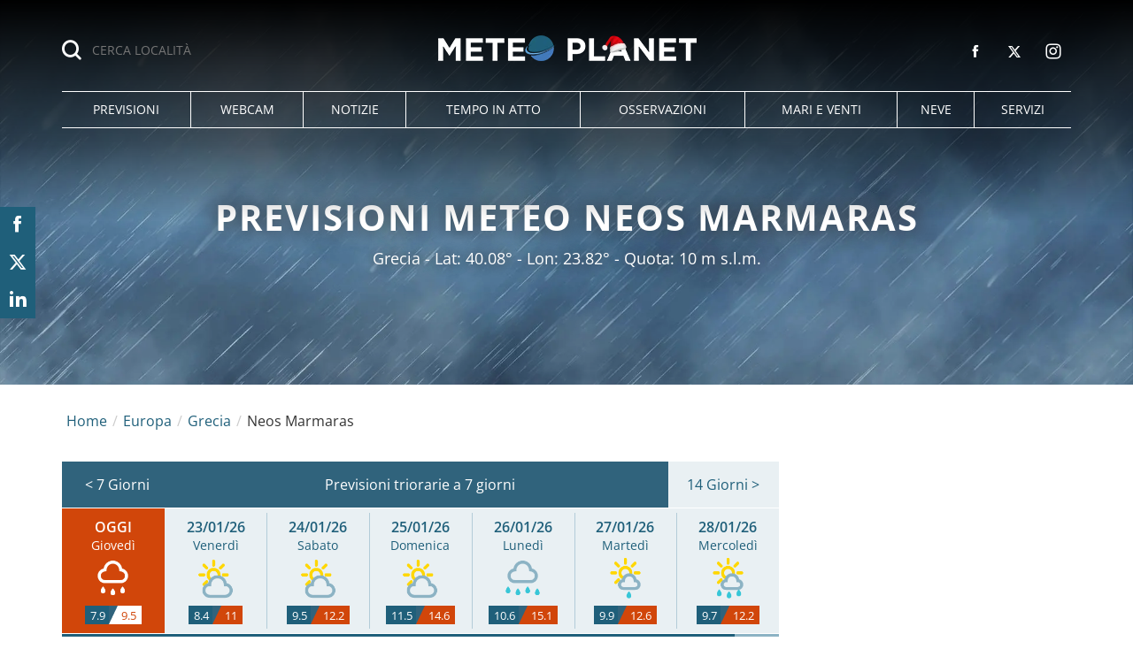

--- FILE ---
content_type: text/html; charset=UTF-8
request_url: https://www.meteoplanet.it/meteo-europa/grecia/neos+marmaras
body_size: 32156
content:
<!DOCTYPE html>
<html lang="it-IT" class="page-2 browser-chrome">
<head>
<meta charset="UTF-8">
<meta name="viewport" content="width=device-width, initial-scale=1">
<script>
!function(){"use strict";function t(r){return t="function"==typeof Symbol&&"symbol"==typeof Symbol.iterator?function(t){return typeof t}:function(t){return t&&"function"==typeof Symbol&&t.constructor===Symbol&&t!==Symbol.prototype?"symbol":typeof t},t(r)}var r="undefined"!=typeof globalThis?globalThis:"undefined"!=typeof window?window:"undefined"!=typeof global?global:"undefined"!=typeof self?self:{};function n(t,r){return t(r={exports:{}},r.exports),r.exports}var e,o,i=function(t){return t&&t.Math===Math&&t},u=i("object"==typeof globalThis&&globalThis)||i("object"==typeof window&&window)||i("object"==typeof self&&self)||i("object"==typeof r&&r)||i("object"==typeof r&&r)||function(){return this}()||Function("return this")(),c=function(t){try{return!!t()}catch(t){return!0}},a=!c((function(){return 7!==Object.defineProperty({},1,{get:function(){return 7}})[1]})),f=!c((function(){var t=function(){}.bind();return"function"!=typeof t||t.hasOwnProperty("prototype")})),s=Function.prototype.call,l=f?s.bind(s):function(){return s.apply(s,arguments)},p={}.propertyIsEnumerable,y=Object.getOwnPropertyDescriptor,v={f:y&&!p.call({1:2},1)?function(t){var r=y(this,t);return!!r&&r.enumerable}:p},b=function(t,r){return{enumerable:!(1&t),configurable:!(2&t),writable:!(4&t),value:r}},g=Function.prototype,d=g.call,h=f&&g.bind.bind(d,d),m=f?h:function(t){return function(){return d.apply(t,arguments)}},S=m({}.toString),w=m("".slice),O=function(t){return w(S(t),8,-1)},j=Object,P=m("".split),T=c((function(){return!j("z").propertyIsEnumerable(0)}))?function(t){return"String"===O(t)?P(t,""):j(t)}:j,L=function(t){return null==t},A=TypeError,_=function(t){if(L(t))throw new A("Can't call method on "+t);return t},E=function(t){return T(_(t))},F="object"==typeof document&&document.all,I={all:F,IS_HTMLDDA:void 0===F&&void 0!==F},M=I.all,k=I.IS_HTMLDDA?function(t){return"function"==typeof t||t===M}:function(t){return"function"==typeof t},C=I.all,D=I.IS_HTMLDDA?function(t){return"object"==typeof t?null!==t:k(t)||t===C}:function(t){return"object"==typeof t?null!==t:k(t)},R=function(t,r){return arguments.length<2?(n=u[t],k(n)?n:void 0):u[t]&&u[t][r];var n},x=m({}.isPrototypeOf),N="undefined"!=typeof navigator&&String(navigator.userAgent)||"",G=u.process,V=u.Deno,z=G&&G.versions||V&&V.version,B=z&&z.v8;B&&(o=(e=B.split("."))[0]>0&&e[0]<4?1:+(e[0]+e[1])),!o&&N&&(!(e=N.match(/Edge\/(\d+)/))||e[1]>=74)&&(e=N.match(/Chrome\/(\d+)/))&&(o=+e[1]);var H=o,U=u.String,W=!!Object.getOwnPropertySymbols&&!c((function(){var t=Symbol("symbol detection");return!U(t)||!(Object(t)instanceof Symbol)||!Symbol.sham&&H&&H<41})),$=W&&!Symbol.sham&&"symbol"==typeof Symbol.iterator,J=Object,X=$?function(t){return"symbol"==typeof t}:function(t){var r=R("Symbol");return k(r)&&x(r.prototype,J(t))},Y=String,q=function(t){try{return Y(t)}catch(t){return"Object"}},K=TypeError,Q=function(t){if(k(t))return t;throw new K(q(t)+" is not a function")},Z=TypeError,tt=Object.defineProperty,rt=function(t,r){try{tt(u,t,{value:r,configurable:!0,writable:!0})}catch(n){u[t]=r}return r},nt="__core-js_shared__",et=u[nt]||rt(nt,{}),ot=n((function(t){(t.exports=function(t,r){return et[t]||(et[t]=void 0!==r?r:{})})("versions",[]).push({version:"3.33.3",mode:"global",copyright:"© 2014-2023 Denis Pushkarev (zloirock.ru)",license:"https://github.com/zloirock/core-js/blob/v3.33.3/LICENSE",source:"https://github.com/zloirock/core-js"})})),it=Object,ut=function(t){return it(_(t))},ct=m({}.hasOwnProperty),at=Object.hasOwn||function(t,r){return ct(ut(t),r)},ft=0,st=Math.random(),lt=m(1..toString),pt=function(t){return"Symbol("+(void 0===t?"":t)+")_"+lt(++ft+st,36)},yt=u.Symbol,vt=ot("wks"),bt=$?yt.for||yt:yt&&yt.withoutSetter||pt,gt=function(t){return at(vt,t)||(vt[t]=W&&at(yt,t)?yt[t]:bt("Symbol."+t)),vt[t]},dt=TypeError,ht=gt("toPrimitive"),mt=function(t){var r=function(t,r){if(!D(t)||X(t))return t;var n,e,o=(n=t[ht],L(n)?void 0:Q(n));if(o){if(void 0===r&&(r="default"),e=l(o,t,r),!D(e)||X(e))return e;throw new dt("Can't convert object to primitive value")}return void 0===r&&(r="number"),function(t,r){var n,e;if("string"===r&&k(n=t.toString)&&!D(e=l(n,t)))return e;if(k(n=t.valueOf)&&!D(e=l(n,t)))return e;if("string"!==r&&k(n=t.toString)&&!D(e=l(n,t)))return e;throw new Z("Can't convert object to primitive value")}(t,r)}(t,"string");return X(r)?r:r+""},St=u.document,wt=D(St)&&D(St.createElement),Ot=function(t){return wt?St.createElement(t):{}},jt=!a&&!c((function(){return 7!==Object.defineProperty(Ot("div"),"a",{get:function(){return 7}}).a})),Pt=Object.getOwnPropertyDescriptor,Tt={f:a?Pt:function(t,r){if(t=E(t),r=mt(r),jt)try{return Pt(t,r)}catch(t){}if(at(t,r))return b(!l(v.f,t,r),t[r])}},Lt=a&&c((function(){return 42!==Object.defineProperty((function(){}),"prototype",{value:42,writable:!1}).prototype})),At=String,_t=TypeError,Et=function(t){if(D(t))return t;throw new _t(At(t)+" is not an object")},Ft=TypeError,It=Object.defineProperty,Mt=Object.getOwnPropertyDescriptor,kt="enumerable",Ct="configurable",Dt="writable",Rt={f:a?Lt?function(t,r,n){if(Et(t),r=mt(r),Et(n),"function"==typeof t&&"prototype"===r&&"value"in n&&Dt in n&&!n[Dt]){var e=Mt(t,r);e&&e[Dt]&&(t[r]=n.value,n={configurable:Ct in n?n[Ct]:e[Ct],enumerable:kt in n?n[kt]:e[kt],writable:!1})}return It(t,r,n)}:It:function(t,r,n){if(Et(t),r=mt(r),Et(n),jt)try{return It(t,r,n)}catch(t){}if("get"in n||"set"in n)throw new Ft("Accessors not supported");return"value"in n&&(t[r]=n.value),t}},xt=a?function(t,r,n){return Rt.f(t,r,b(1,n))}:function(t,r,n){return t[r]=n,t},Nt=Function.prototype,Gt=a&&Object.getOwnPropertyDescriptor,Vt=at(Nt,"name"),zt={EXISTS:Vt,PROPER:Vt&&"something"===function(){}.name,CONFIGURABLE:Vt&&(!a||a&&Gt(Nt,"name").configurable)},Bt=m(Function.toString);k(et.inspectSource)||(et.inspectSource=function(t){return Bt(t)});var Ht,Ut,Wt,$t=et.inspectSource,Jt=u.WeakMap,Xt=k(Jt)&&/native code/.test(String(Jt)),Yt=ot("keys"),qt=function(t){return Yt[t]||(Yt[t]=pt(t))},Kt={},Qt="Object already initialized",Zt=u.TypeError,tr=u.WeakMap;if(Xt||et.state){var rr=et.state||(et.state=new tr);rr.get=rr.get,rr.has=rr.has,rr.set=rr.set,Ht=function(t,r){if(rr.has(t))throw new Zt(Qt);return r.facade=t,rr.set(t,r),r},Ut=function(t){return rr.get(t)||{}},Wt=function(t){return rr.has(t)}}else{var nr=qt("state");Kt[nr]=!0,Ht=function(t,r){if(at(t,nr))throw new Zt(Qt);return r.facade=t,xt(t,nr,r),r},Ut=function(t){return at(t,nr)?t[nr]:{}},Wt=function(t){return at(t,nr)}}var er={set:Ht,get:Ut,has:Wt,enforce:function(t){return Wt(t)?Ut(t):Ht(t,{})},getterFor:function(t){return function(r){var n;if(!D(r)||(n=Ut(r)).type!==t)throw new Zt("Incompatible receiver, "+t+" required");return n}}},or=n((function(t){var r=zt.CONFIGURABLE,n=er.enforce,e=er.get,o=String,i=Object.defineProperty,u=m("".slice),f=m("".replace),s=m([].join),l=a&&!c((function(){return 8!==i((function(){}),"length",{value:8}).length})),p=String(String).split("String"),y=t.exports=function(t,e,c){"Symbol("===u(o(e),0,7)&&(e="["+f(o(e),/^Symbol\(([^)]*)\)/,"$1")+"]"),c&&c.getter&&(e="get "+e),c&&c.setter&&(e="set "+e),(!at(t,"name")||r&&t.name!==e)&&(a?i(t,"name",{value:e,configurable:!0}):t.name=e),l&&c&&at(c,"arity")&&t.length!==c.arity&&i(t,"length",{value:c.arity});try{c&&at(c,"constructor")&&c.constructor?a&&i(t,"prototype",{writable:!1}):t.prototype&&(t.prototype=void 0)}catch(t){}var y=n(t);return at(y,"source")||(y.source=s(p,"string"==typeof e?e:"")),t};Function.prototype.toString=y((function(){return k(this)&&e(this).source||$t(this)}),"toString")})),ir=function(t,r,n,e){e||(e={});var o=e.enumerable,i=void 0!==e.name?e.name:r;if(k(n)&&or(n,i,e),e.global)o?t[r]=n:rt(r,n);else{try{e.unsafe?t[r]&&(o=!0):delete t[r]}catch(t){}o?t[r]=n:Rt.f(t,r,{value:n,enumerable:!1,configurable:!e.nonConfigurable,writable:!e.nonWritable})}return t},ur=Math.ceil,cr=Math.floor,ar=Math.trunc||function(t){var r=+t;return(r>0?cr:ur)(r)},fr=function(t){var r=+t;return r!=r||0===r?0:ar(r)},sr=Math.max,lr=Math.min,pr=function(t,r){var n=fr(t);return n<0?sr(n+r,0):lr(n,r)},yr=Math.min,vr=function(t){return(r=t.length)>0?yr(fr(r),9007199254740991):0;var r},br=function(t){return function(r,n,e){var o,i=E(r),u=vr(i),c=pr(e,u);if(t&&n!=n){for(;u>c;)if((o=i[c++])!=o)return!0}else for(;u>c;c++)if((t||c in i)&&i[c]===n)return t||c||0;return!t&&-1}},gr=(br(!0),br(!1)),dr=m([].push),hr=function(t,r){var n,e=E(t),o=0,i=[];for(n in e)!at(Kt,n)&&at(e,n)&&dr(i,n);for(;r.length>o;)at(e,n=r[o++])&&(~gr(i,n)||dr(i,n));return i},mr=["constructor","hasOwnProperty","isPrototypeOf","propertyIsEnumerable","toLocaleString","toString","valueOf"],Sr=mr.concat("length","prototype"),wr={f:Object.getOwnPropertyNames||function(t){return hr(t,Sr)}},Or={f:Object.getOwnPropertySymbols},jr=m([].concat),Pr=R("Reflect","ownKeys")||function(t){var r=wr.f(Et(t)),n=Or.f;return n?jr(r,n(t)):r},Tr=function(t,r,n){for(var e=Pr(r),o=Rt.f,i=Tt.f,u=0;u<e.length;u++){var c=e[u];at(t,c)||n&&at(n,c)||o(t,c,i(r,c))}},Lr=/#|\.prototype\./,Ar=function(t,r){var n=Er[_r(t)];return n===Ir||n!==Fr&&(k(r)?c(r):!!r)},_r=Ar.normalize=function(t){return String(t).replace(Lr,".").toLowerCase()},Er=Ar.data={},Fr=Ar.NATIVE="N",Ir=Ar.POLYFILL="P",Mr=Ar,kr=Tt.f,Cr=function(t,r){var n,e,o,i,c,a=t.target,f=t.global,s=t.stat;if(n=f?u:s?u[a]||rt(a,{}):(u[a]||{}).prototype)for(e in r){if(i=r[e],o=t.dontCallGetSet?(c=kr(n,e))&&c.value:n[e],!Mr(f?e:a+(s?".":"#")+e,t.forced)&&void 0!==o){if(typeof i==typeof o)continue;Tr(i,o)}(t.sham||o&&o.sham)&&xt(i,"sham",!0),ir(n,e,i,t)}},Dr={};Dr[gt("toStringTag")]="z";var Rr,xr="[object z]"===String(Dr),Nr=gt("toStringTag"),Gr=Object,Vr="Arguments"===O(function(){return arguments}()),zr=xr?O:function(t){var r,n,e;return void 0===t?"Undefined":null===t?"Null":"string"==typeof(n=function(t,r){try{return t[r]}catch(t){}}(r=Gr(t),Nr))?n:Vr?O(r):"Object"===(e=O(r))&&k(r.callee)?"Arguments":e},Br=String,Hr=function(t){if("Symbol"===zr(t))throw new TypeError("Cannot convert a Symbol value to a string");return Br(t)},Ur=Object.keys||function(t){return hr(t,mr)},Wr=a&&!Lt?Object.defineProperties:function(t,r){Et(t);for(var n,e=E(r),o=Ur(r),i=o.length,u=0;i>u;)Rt.f(t,n=o[u++],e[n]);return t},$r={f:Wr},Jr=R("document","documentElement"),Xr="prototype",Yr="script",qr=qt("IE_PROTO"),Kr=function(){},Qr=function(t){return"<"+Yr+">"+t+"</"+Yr+">"},Zr=function(t){t.write(Qr("")),t.close();var r=t.parentWindow.Object;return t=null,r},tn=function(){try{Rr=new ActiveXObject("htmlfile")}catch(t){}var t,r,n;tn="undefined"!=typeof document?document.domain&&Rr?Zr(Rr):(r=Ot("iframe"),n="java"+Yr+":",r.style.display="none",Jr.appendChild(r),r.src=String(n),(t=r.contentWindow.document).open(),t.write(Qr("document.F=Object")),t.close(),t.F):Zr(Rr);for(var e=mr.length;e--;)delete tn[Xr][mr[e]];return tn()};Kt[qr]=!0;var rn=Object.create||function(t,r){var n;return null!==t?(Kr[Xr]=Et(t),n=new Kr,Kr[Xr]=null,n[qr]=t):n=tn(),void 0===r?n:$r.f(n,r)},nn=Array,en=Math.max,on=wr.f,un="object"==typeof window&&window&&Object.getOwnPropertyNames?Object.getOwnPropertyNames(window):[],cn={f:function(t){return un&&"Window"===O(t)?function(t){try{return on(t)}catch(t){return function(t,r,n){for(var e,o,i,u,c=vr(t),a=pr(void 0,c),f=pr(c,c),s=nn(en(f-a,0)),l=0;a<f;a++,l++)e=s,o=l,i=t[a],(u=mt(o))in e?Rt.f(e,u,b(0,i)):e[u]=i;return s.length=l,s}(un)}}(t):on(E(t))}},an=function(t,r,n){return n.get&&or(n.get,r,{getter:!0}),n.set&&or(n.set,r,{setter:!0}),Rt.f(t,r,n)},fn={f:gt},sn=u,ln=Rt.f,pn=function(t){var r=sn.Symbol||(sn.Symbol={});at(r,t)||ln(r,t,{value:fn.f(t)})},yn=Rt.f,vn=gt("toStringTag"),bn=function(t,r,n){t&&!n&&(t=t.prototype),t&&!at(t,vn)&&yn(t,vn,{configurable:!0,value:r})},gn=function(t){if("Function"===O(t))return m(t)},dn=gn(gn.bind),hn=Array.isArray||function(t){return"Array"===O(t)},mn=function(){},Sn=[],wn=R("Reflect","construct"),On=/^\s*(?:class|function)\b/,jn=m(On.exec),Pn=!On.test(mn),Tn=function(t){if(!k(t))return!1;try{return wn(mn,Sn,t),!0}catch(t){return!1}},Ln=function(t){if(!k(t))return!1;switch(zr(t)){case"AsyncFunction":case"GeneratorFunction":case"AsyncGeneratorFunction":return!1}try{return Pn||!!jn(On,$t(t))}catch(t){return!0}};Ln.sham=!0;var An=!wn||c((function(){var t;return Tn(Tn.call)||!Tn(Object)||!Tn((function(){t=!0}))||t}))?Ln:Tn,_n=gt("species"),En=Array,Fn=function(t,r){return new(function(t){var r;return hn(t)&&(r=t.constructor,(An(r)&&(r===En||hn(r.prototype))||D(r)&&null===(r=r[_n]))&&(r=void 0)),void 0===r?En:r}(t))(0===r?0:r)},In=m([].push),Mn=function(t){var r=1===t,n=2===t,e=3===t,o=4===t,i=6===t,u=7===t,c=5===t||i;return function(a,s,l,p){for(var y,v,b=ut(a),g=T(b),d=function(t,r){return Q(t),void 0===r?t:f?dn(t,r):function(){return t.apply(r,arguments)}}(s,l),h=vr(g),m=0,S=p||Fn,w=r?S(a,h):n||u?S(a,0):void 0;h>m;m++)if((c||m in g)&&(v=d(y=g[m],m,b),t))if(r)w[m]=v;else if(v)switch(t){case 3:return!0;case 5:return y;case 6:return m;case 2:In(w,y)}else switch(t){case 4:return!1;case 7:In(w,y)}return i?-1:e||o?o:w}},kn=[Mn(0),Mn(1),Mn(2),Mn(3),Mn(4),Mn(5),Mn(6),Mn(7)][0],Cn=qt("hidden"),Dn="Symbol",Rn="prototype",xn=er.set,Nn=er.getterFor(Dn),Gn=Object[Rn],Vn=u.Symbol,zn=Vn&&Vn[Rn],Bn=u.RangeError,Hn=u.TypeError,Un=u.QObject,Wn=Tt.f,$n=Rt.f,Jn=cn.f,Xn=v.f,Yn=m([].push),qn=ot("symbols"),Kn=ot("op-symbols"),Qn=ot("wks"),Zn=!Un||!Un[Rn]||!Un[Rn].findChild,te=function(t,r,n){var e=Wn(Gn,r);e&&delete Gn[r],$n(t,r,n),e&&t!==Gn&&$n(Gn,r,e)},re=a&&c((function(){return 7!==rn($n({},"a",{get:function(){return $n(this,"a",{value:7}).a}})).a}))?te:$n,ne=function(t,r){var n=qn[t]=rn(zn);return xn(n,{type:Dn,tag:t,description:r}),a||(n.description=r),n},ee=function(t,r,n){t===Gn&&ee(Kn,r,n),Et(t);var e=mt(r);return Et(n),at(qn,e)?(n.enumerable?(at(t,Cn)&&t[Cn][e]&&(t[Cn][e]=!1),n=rn(n,{enumerable:b(0,!1)})):(at(t,Cn)||$n(t,Cn,b(1,{})),t[Cn][e]=!0),re(t,e,n)):$n(t,e,n)},oe=function(t,r){Et(t);var n=E(r),e=Ur(n).concat(ae(n));return kn(e,(function(r){a&&!l(ie,n,r)||ee(t,r,n[r])})),t},ie=function(t){var r=mt(t),n=l(Xn,this,r);return!(this===Gn&&at(qn,r)&&!at(Kn,r))&&(!(n||!at(this,r)||!at(qn,r)||at(this,Cn)&&this[Cn][r])||n)},ue=function(t,r){var n=E(t),e=mt(r);if(n!==Gn||!at(qn,e)||at(Kn,e)){var o=Wn(n,e);return!o||!at(qn,e)||at(n,Cn)&&n[Cn][e]||(o.enumerable=!0),o}},ce=function(t){var r=Jn(E(t)),n=[];return kn(r,(function(t){at(qn,t)||at(Kt,t)||Yn(n,t)})),n},ae=function(t){var r=t===Gn,n=Jn(r?Kn:E(t)),e=[];return kn(n,(function(t){!at(qn,t)||r&&!at(Gn,t)||Yn(e,qn[t])})),e};W||(Vn=function(){if(x(zn,this))throw new Hn("Symbol is not a constructor");var t=arguments.length&&void 0!==arguments[0]?Hr(arguments[0]):void 0,r=pt(t),n=function(t){var e=void 0===this?u:this;e===Gn&&l(n,Kn,t),at(e,Cn)&&at(e[Cn],r)&&(e[Cn][r]=!1);var o=b(1,t);try{re(e,r,o)}catch(t){if(!(t instanceof Bn))throw t;te(e,r,o)}};return a&&Zn&&re(Gn,r,{configurable:!0,set:n}),ne(r,t)},zn=Vn[Rn],ir(zn,"toString",(function(){return Nn(this).tag})),ir(Vn,"withoutSetter",(function(t){return ne(pt(t),t)})),v.f=ie,Rt.f=ee,$r.f=oe,Tt.f=ue,wr.f=cn.f=ce,Or.f=ae,fn.f=function(t){return ne(gt(t),t)},a&&(an(zn,"description",{configurable:!0,get:function(){return Nn(this).description}}),ir(Gn,"propertyIsEnumerable",ie,{unsafe:!0}))),Cr({global:!0,constructor:!0,wrap:!0,forced:!W,sham:!W},{Symbol:Vn}),kn(Ur(Qn),(function(t){pn(t)})),Cr({target:Dn,stat:!0,forced:!W},{useSetter:function(){Zn=!0},useSimple:function(){Zn=!1}}),Cr({target:"Object",stat:!0,forced:!W,sham:!a},{create:function(t,r){return void 0===r?rn(t):oe(rn(t),r)},defineProperty:ee,defineProperties:oe,getOwnPropertyDescriptor:ue}),Cr({target:"Object",stat:!0,forced:!W},{getOwnPropertyNames:ce}),function(){var t=R("Symbol"),r=t&&t.prototype,n=r&&r.valueOf,e=gt("toPrimitive");r&&!r[e]&&ir(r,e,(function(t){return l(n,this)}),{arity:1})}(),bn(Vn,Dn),Kt[Cn]=!0;var fe=W&&!!Symbol.for&&!!Symbol.keyFor,se=ot("string-to-symbol-registry"),le=ot("symbol-to-string-registry");Cr({target:"Symbol",stat:!0,forced:!fe},{for:function(t){var r=Hr(t);if(at(se,r))return se[r];var n=R("Symbol")(r);return se[r]=n,le[n]=r,n}});var pe=ot("symbol-to-string-registry");Cr({target:"Symbol",stat:!0,forced:!fe},{keyFor:function(t){if(!X(t))throw new TypeError(q(t)+" is not a symbol");if(at(pe,t))return pe[t]}});var ye=Function.prototype,ve=ye.apply,be=ye.call,ge="object"==typeof Reflect&&Reflect.apply||(f?be.bind(ve):function(){return be.apply(ve,arguments)}),de=m([].slice),he=m([].push),me=String,Se=R("JSON","stringify"),we=m(/./.exec),Oe=m("".charAt),je=m("".charCodeAt),Pe=m("".replace),Te=m(1..toString),Le=/[\uD800-\uDFFF]/g,Ae=/^[\uD800-\uDBFF]$/,_e=/^[\uDC00-\uDFFF]$/,Ee=!W||c((function(){var t=R("Symbol")("stringify detection");return"[null]"!==Se([t])||"{}"!==Se({a:t})||"{}"!==Se(Object(t))})),Fe=c((function(){return'"\udf06\ud834"'!==Se("\uDF06\uD834")||'"\udead"'!==Se("\uDEAD")})),Ie=function(t,r){var n=de(arguments),e=function(t){if(k(t))return t;if(hn(t)){for(var r=t.length,n=[],e=0;e<r;e++){var o=t[e];"string"==typeof o?he(n,o):"number"!=typeof o&&"Number"!==O(o)&&"String"!==O(o)||he(n,Hr(o))}var i=n.length,u=!0;return function(t,r){if(u)return u=!1,r;if(hn(this))return r;for(var e=0;e<i;e++)if(n[e]===t)return r}}}(r);if(k(e)||void 0!==t&&!X(t))return n[1]=function(t,r){if(k(e)&&(r=l(e,this,me(t),r)),!X(r))return r},ge(Se,null,n)},Me=function(t,r,n){var e=Oe(n,r-1),o=Oe(n,r+1);return we(Ae,t)&&!we(_e,o)||we(_e,t)&&!we(Ae,e)?"\\u"+Te(je(t,0),16):t};Se&&Cr({target:"JSON",stat:!0,arity:3,forced:Ee||Fe},{stringify:function(t,r,n){var e=de(arguments),o=ge(Ee?Ie:Se,null,e);return Fe&&"string"==typeof o?Pe(o,Le,Me):o}});var ke=!W||c((function(){Or.f(1)}));Cr({target:"Object",stat:!0,forced:ke},{getOwnPropertySymbols:function(t){var r=Or.f;return r?r(ut(t)):[]}});var Ce=u.Symbol,De=Ce&&Ce.prototype;if(a&&k(Ce)&&(!("description"in De)||void 0!==Ce().description)){var Re={},xe=function(){var t=arguments.length<1||void 0===arguments[0]?void 0:Hr(arguments[0]),r=x(De,this)?new Ce(t):void 0===t?Ce():Ce(t);return""===t&&(Re[r]=!0),r};Tr(xe,Ce),xe.prototype=De,De.constructor=xe;var Ne="Symbol(description detection)"===String(Ce("description detection")),Ge=m(De.valueOf),Ve=m(De.toString),ze=/^Symbol\((.*)\)[^)]+$/,Be=m("".replace),He=m("".slice);an(De,"description",{configurable:!0,get:function(){var t=Ge(this);if(at(Re,t))return"";var r=Ve(t),n=Ne?He(r,7,-1):Be(r,ze,"$1");return""===n?void 0:n}}),Cr({global:!0,constructor:!0,forced:!0},{Symbol:xe})}var Ue=xr?{}.toString:function(){return"[object "+zr(this)+"]"};xr||ir(Object.prototype,"toString",Ue,{unsafe:!0}),pn("iterator");var We=Rt.f,$e=gt("unscopables"),Je=Array.prototype;void 0===Je[$e]&&We(Je,$e,{configurable:!0,value:rn(null)});var Xe,Ye,qe,Ke=function(t){Je[$e][t]=!0},Qe={},Ze=!c((function(){function t(){}return t.prototype.constructor=null,Object.getPrototypeOf(new t)!==t.prototype})),to=qt("IE_PROTO"),ro=Object,no=ro.prototype,eo=Ze?ro.getPrototypeOf:function(t){var r=ut(t);if(at(r,to))return r[to];var n=r.constructor;return k(n)&&r instanceof n?n.prototype:r instanceof ro?no:null},oo=gt("iterator"),io=!1;[].keys&&("next"in(qe=[].keys())?(Ye=eo(eo(qe)))!==Object.prototype&&(Xe=Ye):io=!0);var uo=!D(Xe)||c((function(){var t={};return Xe[oo].call(t)!==t}));uo&&(Xe={}),k(Xe[oo])||ir(Xe,oo,(function(){return this}));var co={IteratorPrototype:Xe,BUGGY_SAFARI_ITERATORS:io},ao=co.IteratorPrototype,fo=function(){return this},so=String,lo=TypeError,po=Object.setPrototypeOf||("__proto__"in{}?function(){var t,r=!1,n={};try{(t=function(t,r,n){try{return m(Q(Object.getOwnPropertyDescriptor(t,"__proto__").set))}catch(t){}}(Object.prototype))(n,[]),r=n instanceof Array}catch(t){}return function(n,e){return Et(n),function(t){if("object"==typeof t||k(t))return t;throw new lo("Can't set "+so(t)+" as a prototype")}(e),r?t(n,e):n.__proto__=e,n}}():void 0),yo=zt.PROPER,vo=zt.CONFIGURABLE,bo=co.IteratorPrototype,go=co.BUGGY_SAFARI_ITERATORS,ho=gt("iterator"),mo="keys",So="values",wo="entries",Oo=function(){return this},jo=function(t,r,n,e,o,i,u){!function(t,r,n,e){var o=r+" Iterator";t.prototype=rn(ao,{next:b(1,n)}),bn(t,o,!1),Qe[o]=fo}(n,r,e);var c,a,f,s=function(t){if(t===o&&d)return d;if(!go&&t&&t in v)return v[t];switch(t){case mo:case So:case wo:return function(){return new n(this,t)}}return function(){return new n(this)}},p=r+" Iterator",y=!1,v=t.prototype,g=v[ho]||v["@@iterator"]||o&&v[o],d=!go&&g||s(o),h="Array"===r&&v.entries||g;if(h&&(c=eo(h.call(new t)))!==Object.prototype&&c.next&&(eo(c)!==bo&&(po?po(c,bo):k(c[ho])||ir(c,ho,Oo)),bn(c,p,!0)),yo&&o===So&&g&&g.name!==So&&(vo?xt(v,"name",So):(y=!0,d=function(){return l(g,this)})),o)if(a={values:s(So),keys:i?d:s(mo),entries:s(wo)},u)for(f in a)(go||y||!(f in v))&&ir(v,f,a[f]);else Cr({target:r,proto:!0,forced:go||y},a);return v[ho]!==d&&ir(v,ho,d,{name:o}),Qe[r]=d,a},Po=function(t,r){return{value:t,done:r}},To=Rt.f,Lo="Array Iterator",Ao=er.set,_o=er.getterFor(Lo),Eo=jo(Array,"Array",(function(t,r){Ao(this,{type:Lo,target:E(t),index:0,kind:r})}),(function(){var t=_o(this),r=t.target,n=t.index++;if(!r||n>=r.length)return t.target=void 0,Po(void 0,!0);switch(t.kind){case"keys":return Po(n,!1);case"values":return Po(r[n],!1)}return Po([n,r[n]],!1)}),"values"),Fo=Qe.Arguments=Qe.Array;if(Ke("keys"),Ke("values"),Ke("entries"),a&&"values"!==Fo.name)try{To(Fo,"name",{value:"values"})}catch(t){}var Io=m("".charAt),Mo=m("".charCodeAt),ko=m("".slice),Co=function(t){return function(r,n){var e,o,i=Hr(_(r)),u=fr(n),c=i.length;return u<0||u>=c?t?"":void 0:(e=Mo(i,u))<55296||e>56319||u+1===c||(o=Mo(i,u+1))<56320||o>57343?t?Io(i,u):e:t?ko(i,u,u+2):o-56320+(e-55296<<10)+65536}},Do=(Co(!1),Co(!0)),Ro="String Iterator",xo=er.set,No=er.getterFor(Ro);jo(String,"String",(function(t){xo(this,{type:Ro,string:Hr(t),index:0})}),(function(){var t,r=No(this),n=r.string,e=r.index;return e>=n.length?Po(void 0,!0):(t=Do(n,e),r.index+=t.length,Po(t,!1))}));var Go={CSSRuleList:0,CSSStyleDeclaration:0,CSSValueList:0,ClientRectList:0,DOMRectList:0,DOMStringList:0,DOMTokenList:1,DataTransferItemList:0,FileList:0,HTMLAllCollection:0,HTMLCollection:0,HTMLFormElement:0,HTMLSelectElement:0,MediaList:0,MimeTypeArray:0,NamedNodeMap:0,NodeList:1,PaintRequestList:0,Plugin:0,PluginArray:0,SVGLengthList:0,SVGNumberList:0,SVGPathSegList:0,SVGPointList:0,SVGStringList:0,SVGTransformList:0,SourceBufferList:0,StyleSheetList:0,TextTrackCueList:0,TextTrackList:0,TouchList:0},Vo=Ot("span").classList,zo=Vo&&Vo.constructor&&Vo.constructor.prototype,Bo=zo===Object.prototype?void 0:zo,Ho=gt("iterator"),Uo=gt("toStringTag"),Wo=Eo.values,$o=function(t,r){if(t){if(t[Ho]!==Wo)try{xt(t,Ho,Wo)}catch(r){t[Ho]=Wo}if(t[Uo]||xt(t,Uo,r),Go[r])for(var n in Eo)if(t[n]!==Eo[n])try{xt(t,n,Eo[n])}catch(r){t[n]=Eo[n]}}};for(var Jo in Go)$o(u[Jo]&&u[Jo].prototype,Jo);$o(Bo,"DOMTokenList");var Xo=zt.EXISTS,Yo=Function.prototype,qo=m(Yo.toString),Ko=/function\b(?:\s|\/\*[\S\s]*?\*\/|\/\/[^\n\r]*[\n\r]+)*([^\s(/]*)/,Qo=m(Ko.exec);a&&!Xo&&an(Yo,"name",{configurable:!0,get:function(){try{return Qo(Ko,qo(this))[1]}catch(t){return""}}});var Zo=c((function(){Ur(1)}));Cr({target:"Object",stat:!0,forced:Zo},{keys:function(t){return Ur(ut(t))}});var ti=n((function(r){function n(r){return(n="function"==typeof Symbol&&"symbol"==t(Symbol.iterator)?function(r){return t(r)}:function(r){return r&&"function"==typeof Symbol&&r.constructor===Symbol&&r!==Symbol.prototype?"symbol":t(r)})(r)}r.exports=function(){for(var t,r,e=[],o=window,i=o;i;){try{if(i.frames.__tcfapiLocator){t=i;break}}catch(t){}if(i===o.top)break;i=i.parent}t||(function t(){var r=o.document,n=!!o.frames.__tcfapiLocator;if(!n)if(r.body){var e=r.createElement("iframe");e.style.cssText="display:none",e.name="__tcfapiLocator",r.body.appendChild(e)}else setTimeout(t,5);return!n}(),o.__tcfapi=function(){for(var t=arguments.length,n=new Array(t),o=0;o<t;o++)n[o]=arguments[o];if(!n.length)return e;"setGdprApplies"===n[0]?n.length>3&&2===parseInt(n[1],10)&&"boolean"==typeof n[3]&&(r=n[3],"function"==typeof n[2]&&n[2]("set",!0)):"ping"===n[0]?"function"==typeof n[2]&&n[2]({gdprApplies:r,cmpLoaded:!1,cmpStatus:"stub"}):e.push(n)},o.addEventListener("message",(function(t){var r="string"==typeof t.data,e={};if(r)try{e=JSON.parse(t.data)}catch(t){}else e=t.data;var o="object"===n(e)&&null!==e?e.__tcfapiCall:null;o&&window.__tcfapi(o.command,o.version,(function(n,e){var i={__tcfapiReturn:{returnValue:n,success:e,callId:o.callId}};t&&t.source&&t.source.postMessage&&t.source.postMessage(r?JSON.stringify(i):i,"*")}),o.parameter)}),!1))}}));ti()}();
</script>
<script>
    window.dataLayer = window.dataLayer || [];
    function gtag(){dataLayer.push(arguments);}
    (function(){
        gtag('consent', 'default', {
            'ad_storage': 'granted',
            'analytics_storage': 'granted',
            'functionality_storage': 'granted',
            'personalization_storage': 'granted',
            'security_storage': 'granted',
            'ad_user_data': 'granted',
            'ad_personalization': 'granted',
            'wait_for_update': 1500
        });
        gtag('consent', 'default', {
            'region': ['AT', 'BE', 'BG', 'HR', 'CY', 'CZ', 'DK', 'EE', 'FI', 'FR', 'DE', 'GR', 'HU', 'IS', 'IE', 'IT', 'LV', 'LI', 'LT', 'LU', 'MT', 'NL', 'NO', 'PL', 'PT', 'RO', 'SK', 'SI', 'ES', 'SE', 'GB', 'CH'],
            'ad_storage': 'denied',
            'analytics_storage': 'denied',
            'functionality_storage': 'denied',
            'personalization_storage': 'denied',
            'security_storage': 'denied',
            'ad_user_data': 'denied',
            'ad_personalization': 'denied',
            'wait_for_update': 1500
        });
        gtag('set', 'ads_data_redaction', true);
        gtag('set', 'url_passthrough', false);
        const s={adStorage:{storageName:"ad_storage",serialNumber:0},analyticsStorage:{storageName:"analytics_storage",serialNumber:1},functionalityStorage:{storageName:"functionality_storage",serialNumber:2},personalizationStorage:{storageName:"personalization_storage",serialNumber:3},securityStorage:{storageName:"security_storage",serialNumber:4},adUserData:{storageName:"ad_user_data",serialNumber:5},adPersonalization:{storageName:"ad_personalization",serialNumber:6}};let c=localStorage.getItem("__lxG__consent__v2");if(c){c=JSON.parse(c);if(c&&c.cls_val)c=c.cls_val;if(c)c=c.split("|");if(c&&c.length&&typeof c[14]!==undefined){c=c[14].split("").map(e=>e-0);if(c.length){let t={};Object.values(s).sort((e,t)=>e.serialNumber-t.serialNumber).forEach(e=>{t[e.storageName]=c[e.serialNumber]?"granted":"denied"});gtag("consent","update",t)}}}
        if(Math.random() < 0.05) {if (window.dataLayer && (window.dataLayer.some(e => e[0] === 'js' && e[1] instanceof Date) || window.dataLayer.some(e => e['event'] === 'gtm.js' && e['gtm.start'] == true ))) {document.head.appendChild(document.createElement('img')).src = "//clickiocdn.com/utr/gtag/?sid=233278";}}
    })();
</script>
<script async src="//clickiocmp.com/t/consent_233278.js"></script>
<meta name="mobile-web-app-capable" content="yes">
<title>Meteo Neos Marmaras - Previsioni fino a 14 giorni | Meteoplanet.it</title>
<meta name="description" content="Previsioni meteo per Neos Marmaras oggi e fino a 14 giorni con dati su temperature, precipitazioni, venti, immagini radar e webcam.">
<meta name="robots" content="all">
<meta property="article:publisher" content="https://www.facebook.com/meteoplanet">
<meta name="twitter:site" content="@meteoplanetit">
<meta name="twitter:creator" content="@meteoplanetit">
<meta name="twitter:title" content="Meteo Neos Marmaras - Previsioni fino a 14 giorni | Meteoplanet.it">
<meta name="twitter:card" content="summary_large_image">
<meta name="twitter:image" content="https://www.meteoplanet.it/condizionimeteo/pioggiamoderata.webp">
<meta name="twitter:description" content="Previsioni meteo per Neos Marmaras oggi e fino a 14 giorni con dati su temperature, precipitazioni, venti, immagini radar e webcam.">
<meta property="fb:app_id" content="541627470268064">
<meta property="og:locale" content="it_IT">
<meta property="og:type" content="website">
<meta property="og:title" content="Meteo Neos Marmaras - Previsioni fino a 14 giorni | Meteoplanet.it">
<meta property="og:description" content="Previsioni meteo per Neos Marmaras oggi e fino a 14 giorni con dati su temperature, precipitazioni, venti, immagini radar e webcam.">
<meta property="og:url" content="https://www.meteoplanet.it/meteo-europa/grecia/neos+marmaras">
<meta property="og:site_name" content="Meteoplanet.it">
<meta property="og:image" content="https://www.meteoplanet.it/condizionimeteo/pioggiamoderata.webp">
<link rel="canonical" href="https://www.meteoplanet.it/meteo-europa/grecia/neos+marmaras">
<link rel="dns-prefetch" href="//cdnjs.cloudflare.com">
<link rel="dns-prefetch" href="//www.googletagmanager.com">
<link rel="dns-prefetch" href="//www.google-analytics.com">
<link rel="dns-prefetch" href="//adservice.google.com">
<link rel="dns-prefetch" href="//partner.googleadservices.com">
<link rel="dns-prefetch" href="//googleads.g.doubleclick.net">
<link rel="dns-prefetch" href="//tpc.googlesyndication.com">
<link rel="dns-prefetch" href="//pagead2.googlesyndication.com">
<link rel="dns-prefetch" href="//stats.g.doubleclick.net">
<link rel="dns-prefetch" href="//cm.g.doubleclick.net">
<link rel="dns-prefetch" href="//csi.gstatic.com">
<link rel="preload" href="/dist/fonts/open-sans-v27-latin-ext_latin-regular.woff2" as="font" type="font/woff2" crossorigin>
<link rel="preload" href="/dist/fonts/open-sans-v27-latin-ext_latin-600.woff2" as="font" type="font/woff2" crossorigin>
<link rel="preload" href="/dist/fonts/open-sans-v27-latin-ext_latin-700.woff2" as="font" type="font/woff2" crossorigin>
<link rel="preload" href="/dist/fonts/Meteo-Planet-icone.woff2" as="font" type="font/woff2" crossorigin>
<link rel="preload" href="/dist/styles/main-9a77a29a85.css" as="style">
<link rel="icon" sizes="192x192" href="/dist/images/favicon/icon.png">
<link rel="icon" sizes="512x512" href="/dist/images/favicon/icon-512.png">
<link rel="apple-touch-icon" sizes="180x180" href="/dist/images/favicon/apple-touch-icon.png">
<link rel="manifest" href="/manifest.json">
<meta name="theme-color" content="#1f5f7a">
<meta name="msapplication-TileColor" content="#2d89ef">
<meta name="msapplication-TileImage" content="/dist/images/favicon/ms-icon-144x144.png">
<meta name="msapplication-square310x310logo" content="/dist/images/favicon/ms-icon-310x310.png">
<link rel="stylesheet" type="text/css" media="all" href="/dist/styles/main-9a77a29a85.css">
<script src="https://cdnjs.cloudflare.com/ajax/libs/jquery/3.7.1/jquery.min.js" integrity="sha512-v2CJ7UaYy4JwqLDIrZUI/4hqeoQieOmAZNXBeQyjo21dadnwR+8ZaIJVT8EE2iyI61OV8e6M8PP2/4hpQINQ/g==" crossorigin="anonymous" referrerpolicy="no-referrer" defer></script>
<script src="https://cdnjs.cloudflare.com/ajax/libs/jqueryui/1.14.0/jquery-ui.min.js" integrity="sha512-MlEyuwT6VkRXExjj8CdBKNgd+e2H+aYZOCUaCrt9KRk6MlZDOs91V1yK22rwm8aCIsb5Ec1euL8f0g58RKT/Pg==" crossorigin="anonymous" referrerpolicy="no-referrer" defer></script>
<script src="/dist/scripts/main-add7d47a38.js" defer></script>
<script>
var ajax_localita_url = '/ajax/localita.php';
var ajax_forecast_prov = '/ajax/forecast_prov.php';
var ajax_mail = '/ajax/send_mail.php';
var ajax_mail_contatti = '/ajax/send_mail_contatti.php';
var forecast_it_url = '/meteo';
var forecast_eu_url = '/meteo-europa';
var forecast_wo_url = '/meteo-{continente}';
var webcam_italia = '/webcam/italia';
var webcam_regioni = '/webcam-regione';
var webcam_province = '/webcam-provincia';
var webcam_nazioni = '/webcam-{continente}';
var home_url = '/';
</script>
<script type="application/ld+json">{"@context":"https://schema.org","@type":"Organization","name":"Meteoplanet","url":"https://www.meteoplanet.it/","logo":"https://www.meteoplanet.it/dist/images/logo-meteoplanet.webp","sameAs":["https://x.com/meteoplanetit","https://www.facebook.com/meteoplanet/","https://it.linkedin.com/company/meteoplanet","https://www.instagram.com/meteoplanet.it/"]}</script>
<script async src="https://pagead2.googlesyndication.com/pagead/js/adsbygoogle.js?client=ca-pub-9155192045272073" crossorigin="anonymous"></script>
<script async src="https://www.googletagmanager.com/gtag/js?id=G-PL20258J8P"></script>
<script>
  window.dataLayer = window.dataLayer || [];
  function gtag(){dataLayer.push(arguments);}
  gtag('js', new Date());

  gtag('config', 'G-PL20258J8P');
</script>
</head>
<body><header class="header" id="header">
<div class="header-top container">
    <div class="row">
        <div class="header-top-right col-xs-12 col-sm-8">
            <div class="row">
                <div class="col-xs-8 col-sm-6 header-logo">
                    <a href='/' title="Meteo e Previsioni del tempo in Italia e Mondo">
                    <picture>
                    <source srcset='/dist/images/logo-mobile-natale.webp' media="(max-width: 767px)">
                    <img src='/dist/images/logo-meteoplanet-natale.webp' width="293" height="29" alt='Meteoplanet'>
                    </picture>
                    </a>
                </div>
                <div class="col-xs-4 col-sm-6 list-sc">
                    <ul class="list-unstyled list-inline">
                        <li><a href="https://www.facebook.com/meteoplanet/" title="Segui Meteoplanet su Facebook" target="_blank" rel="nofollow noopener"><span class='icon-fb'></span></a></li>
                        <li><a href="https://x.com/meteoplanetit" title="Segui Meteoplanet su X" target="_blank" rel="nofollow noopener"><span class='icon-tw'></span></a></li>
                        <li><a href="https://www.instagram.com/meteoplanet.it/" title="Segui Meteoplanet su Instagram" target="_blank" rel="nofollow noopener"><span class='icon-in'></span></a></li>
                    </ul>
                    <a role="button" title="menu" class="header-top-toggle">
                        <span class="bar"></span>
                        <span class="bar"></span>
                        <span class="bar"></span>
                    </a>
                </div>
            </div>
        </div>
        <div class="header-top-left col-xs-12 col-sm-4 text-left">
            <div class='search-form' id='search-form-top'>
                <span class='icon-cerca'></span>
                <input type='text' id='searcher' placeholder='CERCA LOCALIT&Agrave;'>
            </div>
        </div>
    </div>
</div>
<div class="header-menu">
    <div class="container">
        <ul class='navbar-primary'>
            <li class="dropdown">
                <a role="button" title="Previsioni" class='dropdown-toggle'><span class='dropdown-toggle-text'>Previsioni</span><span class='dropdown-toggle-back'>&larr;</span></a>
                <div class="dropdown-menu menu-multi clearfix">
                    <div class="col-xs-12 col-sm-12 col-md-3">
                        <div class="dropdown-menu-title">Meteo Nord</div>
                        <ul class="list-unstyled">
                            <li><a href="/meteo-regione/piemonte" title="Meteo Piemonte">Piemonte</a></li>
                            <li><a href="/meteo-regione/valle+d%27aosta" title="Meteo Valle D'Aosta">Valle D'Aosta</a></li>
                            <li><a href="/meteo-regione/lombardia" title="Meteo Lombardia">Lombardia</a></li>
                            <li><a href="/meteo-regione/trentino+alto+adige" title="Meteo Trentino Alto Adige">Trentino Alto Adige</a></li>
                            <li><a href="/meteo-regione/veneto" title="Meteo Veneto">Veneto</a></li>
                            <li><a href="/meteo-regione/friuli+venezia+giulia" title="Meteo Friuli Venezia Giulia">Friuli Venezia Giulia</a></li>
                            <li><a href="/meteo-regione/liguria" title="Meteo Liguria">Liguria</a></li>
                            <li><a href="/meteo-regione/emilia+romagna" title="Meteo Emilia Romagna">Emilia Romagna</a></li>
                        </ul>
                    </div>
                    <div class="col-xs-12 col-sm-12 col-md-3">
                        <div class="dropdown-menu-title">Meteo Centro</div>
                        <ul class="list-unstyled">
                            <li><a href="/meteo-regione/toscana" title="Meteo Toscana">Toscana</a></li>
                            <li><a href="/meteo-regione/umbria" title="Meteo Umbria">Umbria</a></li>
                            <li><a href="/meteo-regione/marche" title="Meteo Marche">Marche</a></li>
                            <li><a href="/meteo-regione/lazio" title="Meteo Lazio">Lazio</a></li>
                            <li><a href="/meteo-regione/abruzzo" title="Meteo Abruzzo">Abruzzo</a></li>
                            <li><a href="/meteo-regione/molise" title="Meteo Molise">Molise</a></li>
                        </ul>
                    </div>
                    <div class="col-xs-12 col-sm-12 col-md-3">
                        <div class="dropdown-menu-title">Meteo Sud</div>
                        <ul class="list-unstyled">
                            <li><a href="/meteo-regione/campania" title="Meteo Campania">Campania</a></li>
                            <li><a href="/meteo-regione/puglia" title="Meteo Puglia">Puglia</a></li>
                            <li><a href="/meteo-regione/basilicata" title="Meteo Basilicata">Basilicata</a></li>
                            <li><a href="/meteo-regione/calabria" title="Meteo Calabria">Calabria</a></li>
                        </ul>
                        <div class="dropdown-menu-title">Meteo Isole</div>
                        <ul class="list-unstyled">
                            <li><a href="/meteo-regione/sardegna" title="Meteo Sardegna">Sardegna</a></li>
                            <li><a href="/meteo-regione/sicilia" title="Meteo Sicilia">Sicilia</a></li>
                        </ul>
                    </div>
                    <div class="col-xs-12 col-sm-12 col-md-3">
                        <div class="dropdown-menu-title">Meteo Mondo</div>
                        <ul class="list-unstyled">
                            <li><a href="/meteo/italia" title="Meteo Italia">Italia</a></li>
                            <li><a href="/meteo-europa" title="Meteo Europa">Europa</a></li>
                            <li><a href="/meteo-nord-america" title="Meteo Nord America">Nord America</a></li>
                            <li><a href="/meteo-centro-america" title="Meteo Centro America">Centro America</a></li>
                            <li><a href="/meteo-sud-america" title="Meteo Sud America">Sud America</a></li>
                            <li><a href="/meteo-africa" title="Meteo Africa">Africa</a></li>
                            <li><a href="/meteo-asia" title="Meteo Asia">Asia</a></li>
                            <li><a href="/meteo-oceania" title="Meteo Oceania">Oceania</a></li>
                            <li><a href="/meteo-antartide" title="Meteo Antartide">Antartide</a></li>
                        </ul>
                    </div>
                </div>
            </li>
            <li class="dropdown">
                <a role="button" title="Webcam" class='dropdown-toggle'><span class='dropdown-toggle-text'>Webcam</span><span class='dropdown-toggle-back'>&larr;</span></a>
                <div class="dropdown-menu menu-multi clearfix">
                    <div class="col-xs-12 col-sm-12 col-md-3">
                        <div class="dropdown-menu-title">Webcam Nord</div>
                        <ul class="list-unstyled">
                            <li><a href="/webcam-regione/piemonte" title="Webcam Piemonte">Piemonte</a></li>
                            <li><a href="/webcam-regione/valle+d%27aosta" title="Webcam Valle D'Aosta">Valle D'Aosta</a></li>
                            <li><a href="/webcam-regione/lombardia" title="Webcam Lombardia">Lombardia</a></li>
                            <li><a href="/webcam-regione/trentino+alto+adige" title="Webcam Trentino Alto Adige">Trentino Alto Adige</a></li>
                            <li><a href="/webcam-regione/veneto" title="Webcam Veneto">Veneto</a></li>
                            <li><a href="/webcam-regione/friuli+venezia+giulia" title="Webcam Friuli Venezia Giulia">Friuli Venezia Giulia</a></li>
                            <li><a href="/webcam-regione/liguria" title="Webcam Liguria">Liguria</a></li>
                            <li><a href="/webcam-regione/emilia+romagna" title="Webcam Emilia Romagna">Emilia Romagna</a></li>
                        </ul>
                    </div>
                    <div class="col-xs-12 col-sm-12 col-md-3">
                        <div class="dropdown-menu-title">Webcam Centro</div>
                        <ul class="list-unstyled">
                            <li><a href="/webcam-regione/toscana" title="Webcam Toscana">Toscana</a></li>
                            <li><a href="/webcam-regione/umbria" title="Webcam Umbria">Umbria</a></li>
                            <li><a href="/webcam-regione/marche" title="Webcam Marche">Marche</a></li>
                            <li><a href="/webcam-regione/lazio" title="Webcam Lazio">Lazio</a></li>
                            <li><a href="/webcam-regione/abruzzo" title="Webcam Abruzzo">Abruzzo</a></li>
                            <li><a href="/webcam-regione/molise" title="Webcam Molise">Molise</a></li>
                        </ul>
                    </div>
                    <div class="col-xs-12 col-sm-12 col-md-3">
                        <div class="dropdown-menu-title">Webcam Sud</div>
                        <ul class="list-unstyled">
                            <li><a href="/webcam-regione/campania" title="Webcam Campania">Campania</a></li>
                            <li><a href="/webcam-regione/puglia" title="Webcam Puglia">Puglia</a></li>
                            <li><a href="/webcam-regione/basilicata" title="Webcam Basilicata">Basilicata</a></li>
                            <li><a href="/webcam-regione/calabria" title="Webcam Calabria">Calabria</a></li>
                        </ul>
                        <div class="dropdown-menu-title">Webcam Isole</div>
                        <ul class="list-unstyled">
                            <li><a href="/webcam-regione/sardegna" title="Webcam Sardegna">Sardegna</a></li>
                            <li><a href="/webcam-regione/sicilia" title="Webcam Sicilia">Sicilia</a></li>
                        </ul>
                    </div>
                    <div class="col-xs-12 col-sm-12 col-md-3">
                        <div class="dropdown-menu-title">Webcam Mondo</div>
                        <ul class="list-unstyled">
                            <li><a href="/webcam/italia" title="Webcam Italia">Italia</a></li>
                            <li><a href="/webcam-europa" title="Webcam Europa">Europa</a></li>
                            <li><a href="/webcam-nord-america" title="Webcam Nord America">Nord America</a></li>
                            <li><a href="/webcam-centro-america" title="Webcam Centro America">Centro America</a></li>
                            <li><a href="/webcam-sud-america" title="Webcam Sud America">Sud America</a></li>
                            <li><a href="/webcam-africa" title="Webcam Africa">Africa</a></li>
                            <li><a href="/webcam-asia" title="Webcam Asia">Asia</a></li>
                            <li><a href="/webcam-oceania" title="Webcam Oceania">Oceania</a></li>
                            <li><a href="/webcam-antartide" title="Webcam Antartide">Antartide</a></li>
                        </ul>
                    </div>
                </div>
            </li>
            <li class="dropdown">
                <a role="button" title="Notizie" class='dropdown-toggle'><span class='dropdown-toggle-text'>Notizie</span><span class='dropdown-toggle-back'>&larr;</span></a>
                <div class="dropdown-menu menu-single">
                    <ul class="list-unstyled">
                        <li><a href="/giornale-meteo" title="Articoli del Giornale Meteo">Giornale Meteo</a></li>
                        <li><a href="/cronaca-e-tendenze" title="Articoli su Cronaca meteo e Tendenze">Cronaca e Tendenze</a></li>
                        <li><a href="/ambiente-e-clima" title="Articoli di Ambiente e Clima">Ambiente e Clima</a></li>
                        <li><a href="/astronomia-e-scienza" title="Articoli di Astronomia e Scienza">Astronomia e Scienza</a></li>
                        <li><a href="/sismologia" title="Articoli di Sismologia">Sismologia</a></li>
                    </ul>
                </div>
            </li>
            <li class="dropdown">
                <a role="button" title="Tempo in atto" class='dropdown-toggle'><span class='dropdown-toggle-text'>Tempo in atto</span><span class='dropdown-toggle-back'>&larr;</span></a>
                <div class="dropdown-menu menu-single">
                    <ul class="list-unstyled">
                        <li><a href="/dati-in-diretta" title="Dati meteo in diretta">Dati in diretta</a></li>
                        <li><a href="/meteosat" title="Immagini dai Satelliti Meteosat">Satelliti Meteosat</a></li>
                        <li><a href="/radar" title="Radar meteo">Radar Meteo</a></li>
                        <li><a href="/fulmini" title="Mappe dei Fulmini">Fulmini</a></li>
                        <li><a href="/radiosondaggi" title="Radiosondaggi in Europa">Radiosondaggi</a></li>
                    </ul>
                </div>
            </li>
            <li class="dropdown">
                <a role="button" title="Osservazioni" class='dropdown-toggle'><span class='dropdown-toggle-text'>Osservazioni</span><span class='dropdown-toggle-back'>&larr;</span></a>
                <div class="dropdown-menu menu-single">
                    <ul class="list-unstyled">
                        <li><a href="/inquinamento-aria" title="Mappe qualità dell'aria">Qualità dell'Aria</a></li>
                        <li><a href="/terremoti" title="Terremoti in tempo reale">Terremoti</a></li>
                        <li><a href="/ghiacci" title="Monitoraggio dei Ghiacci Polari">Ghiacci Polari</a></li>
                        <li><a href="/uragani" title="Monitoraggio Uragani e Tempeste">Uragani e Tempeste</a></li>
                        <li><a href="/sole" title="Monitoraggio attività solare">Attivita Sole</a></li>
                        <li><a href="/corrente-del-golfo" title="Analisi della Corrente del Golfo">Corrente del Golfo</a></li>
                        <li><a href="/stazione-spaziale" title="ISS Stazione Spaziale Live">ISS Stazione Spaziale</a></li>
                    </ul>
                </div>
            </li>
            <li class="dropdown">
                <a role="button" title="Mari e venti" class='dropdown-toggle'><span class='dropdown-toggle-text'>Mari e venti</span><span class='dropdown-toggle-back'>&larr;</span></a>
                <div class="dropdown-menu menu-single">
                    <ul class="list-unstyled">
                        <li><a href="/mappe-venti" title="Mappe dei Venti">Mappe dei Venti</a></li>
                        <li><a href="/mappe-mari" title="Mappe del Moto Ondoso">Mappe Moto Ondoso</a></li>
                        <li><a href="/temperatura-mari" title="Temperatura dei mari">Temperatura Mari</a></li>
                    </ul>
                </div>
            </li>
            <li class="dropdown">
                <a role="button" title="Neve" class='dropdown-toggle'><span class='dropdown-toggle-text'>Neve</span><span class='dropdown-toggle-back'>&larr;</span></a>
                <div class="dropdown-menu menu-single">
                    <ul class="list-unstyled">
                        <li><a href="/neve" title="Bollettino della neve">Bollettino Neve</a></li>
                        <li><a href="/valanghe" title="Bollettini rischio valanghe">Bollettino Valanghe</a></li>
                        <li><a href="https://www.youtube.com/watch?v=wFpVVCBAneo" title="Live Christmas Snowfall - Winter World Tour" target="_blank" rel="noopener noreferrer">🎄 Live Christmas Cam</a></li>
                    </ul>
                </div>
            </li>
            <li class="dropdown">
                <a role="button" title="Servizi" class='dropdown-toggle'><span class='dropdown-toggle-text'>Servizi</span><span class='dropdown-toggle-back'>&larr;</span></a>
                <div class="dropdown-menu menu-single">
                    <ul class="list-unstyled">
                        <li><a href="/liberatoria" title="Termini di Utilizzo">Termini di Utilizzo</a></li>
                    </ul>
                </div>
            </li>
        </ul>
    </div>
</div>
</header><div id="top-slider">
	<div class="top-slide bg-image" style='background-image: url(/condizionimeteo/pioggiamoderata.webp);'>
					<div class="container">
					<div class="title-slider-container" itemscope itemtype="https://schema.org/Place"><h1 class="title-slider" itemprop="name" content="Neos Marmaras"><span>Previsioni Meteo Neos Marmaras</span></h1><div class="top-slide-prov-info"><span class="country" itemprop="containedInPlace" itemscope itemtype="https://schema.org/Country"><span itemprop="name">Grecia</span></span> - <span itemprop="geo" itemscope itemtype="https://schema.org/GeoCoordinates">Lat: 40.08&deg;<meta itemprop="latitude" content="40.08"> - Lon: 23.82&deg;<meta itemprop="longitude" content="23.82"> - Quota: 10 m s.l.m.<meta itemprop="elevation" content="10"></span></div>
					    									</div>
			</div>
			</div>
</div><div class="visible-xs" style="min-width: 300px; min-height: 250px; margin-top: 2px;">
<ins class="adsbygoogle"
     style="display:block"
     data-ad-client="ca-pub-9155192045272073"
     data-ad-slot="5370017187"
     data-ad-format="auto"
     data-full-width-responsive="true"></ins>
<script>
     (adsbygoogle = window.adsbygoogle || []).push({});
</script></div>
<div class="container">
	    <ol class="breadcrumb" itemtype="https://schema.org/BreadcrumbList" itemscope="itemscope">
		      <li itemtype="https://schema.org/ListItem" itemscope="itemscope" itemprop="itemListElement">
	  <a href="/" title="Meteoplanet" itemprop="item"><span itemprop="name">Home</span><meta content="1" itemprop="position"></a>
      </li>
								      <li itemtype="https://schema.org/ListItem" itemscope="itemscope" itemprop="itemListElement">
	  <a href="/meteo-europa" title="Previsioni meteo Europa" itemprop="item"><span itemprop="name">Europa</span><meta content="2" itemprop="position"></a>
      </li>
								      <li itemtype="https://schema.org/ListItem" itemscope="itemscope" itemprop="itemListElement">
	  <a href="/meteo-europa/grecia" title="Previsioni meteo Grecia" itemprop="item"><span itemprop="name">Grecia</span><meta content="3" itemprop="position"></a>
      </li>
								      <li class="breadcrumb-item active" itemtype="https://schema.org/ListItem" itemscope="itemscope" itemprop="itemListElement">
            <span itemprop="name">Neos Marmaras </span><meta content="4" itemprop="position">
      </li>
      						</ol>
	<div class="row">
		<div class="main col-offset-300">
				<div class="table-switcher table-switch-7">
		<div class="table-switch">
			<div class="row">
				<div class="col-xs-6 col-sm-2 table-switch-left">
					<a href="/meteo-europa/grecia/neos+marmaras" class="table-switch-btn active" title="Previsioni meteo Neos Marmaras per questa settimana">&lt; 7 Giorni</a>
				</div>
				<div class="hidden-xs col-sm-8 table-switch-label">
					<span class="item-switch-7">Previsioni triorarie a 7 giorni</span>
					<span class="item-switch-14">Previsioni esaorarie a 14 giorni</span>
				</div>
				<div class="col-xs-6 col-sm-2 table-switch-right">
					<a href="/meteo-europa/grecia/neos+marmaras/tra-7-giorni" class="table-switch-btn" title="Previsioni meteo Neos Marmaras per la prossima settimana">14 Giorni ></a>
				</div>
			</div>
		</div>
		<div class="table-days clearfix item-switch-7">
							<a class="table-day active"
				   href='/meteo-europa/grecia/neos+marmaras'
				   data-day="0"
				   data-control="day"
				   title="Meteo Neos Marmaras ">
					<div class="table-day-meteo">
						<span class="hidden-xs">OGGI</span>
						<span class="visible-xs">22</span>
			        </div>
					<span class="table-day-week">
						<span class="hidden-xs">Giovedì</span>
						<span class="visible-xs">G</span>
					</span>
					<div class="table-day-icon">
						<img src="/dist/images/nx_white/nuv_pioggia_mod.png" width="100" height="100" alt="nuv pioggia mod">
					</div>
					<div class="table-day-temp">
						<span class="table-day-temp-min">7.9</span><span class="table-day-temp-max">9.5</span>
					</div>
				</a>
							<a class="table-day "
				   href='/meteo-europa/grecia/neos+marmaras/domani'
				   data-day="1"
				   data-control="day"
				   title="Meteo Neos Marmaras domani">
					<div class="table-day-meteo">
						<span class="hidden-xs">23/01/26</span>
						<span class="visible-xs">23</span>
			        </div>
					<span class="table-day-week">
						<span class="hidden-xs">Venerdì</span>
						<span class="visible-xs">V</span>
					</span>
					<div class="table-day-icon">
						<img src="/dist/images/nx/parzialmente_nuvoloso_sole.png" width="100" height="100" alt="parzialmente nuvoloso sole">
					</div>
					<div class="table-day-temp">
						<span class="table-day-temp-min">8.4</span><span class="table-day-temp-max">11</span>
					</div>
				</a>
							<a class="table-day "
				   href='/meteo-europa/grecia/neos+marmaras/tra-2-giorni'
				   data-day="2"
				   data-control="day"
				   title="Meteo Neos Marmaras tra 2 giorni">
					<div class="table-day-meteo">
						<span class="hidden-xs">24/01/26</span>
						<span class="visible-xs">24</span>
			        </div>
					<span class="table-day-week">
						<span class="hidden-xs">Sabato</span>
						<span class="visible-xs">S</span>
					</span>
					<div class="table-day-icon">
						<img src="/dist/images/nx/parzialmente_nuvoloso_sole.png" width="100" height="100" alt="parzialmente nuvoloso sole">
					</div>
					<div class="table-day-temp">
						<span class="table-day-temp-min">9.5</span><span class="table-day-temp-max">12.2</span>
					</div>
				</a>
							<a class="table-day "
				   href='/meteo-europa/grecia/neos+marmaras/tra-3-giorni'
				   data-day="3"
				   data-control="day"
				   title="Meteo Neos Marmaras tra 3 giorni">
					<div class="table-day-meteo">
						<span class="hidden-xs">25/01/26</span>
						<span class="visible-xs">25</span>
			        </div>
					<span class="table-day-week">
						<span class="hidden-xs">Domenica</span>
						<span class="visible-xs">D</span>
					</span>
					<div class="table-day-icon">
						<img src="/dist/images/nx/parzialmente_nuvoloso_sole.png" width="100" height="100" alt="parzialmente nuvoloso sole">
					</div>
					<div class="table-day-temp">
						<span class="table-day-temp-min">11.5</span><span class="table-day-temp-max">14.6</span>
					</div>
				</a>
							<a class="table-day "
				   href='/meteo-europa/grecia/neos+marmaras/tra-4-giorni'
				   data-day="4"
				   data-control="day"
				   title="Meteo Neos Marmaras tra 4 giorni">
					<div class="table-day-meteo">
						<span class="hidden-xs">26/01/26</span>
						<span class="visible-xs">26</span>
			        </div>
					<span class="table-day-week">
						<span class="hidden-xs">Lunedì</span>
						<span class="visible-xs">L</span>
					</span>
					<div class="table-day-icon">
						<img src="/dist/images/nx/nuv_pioggia_forte.png" width="100" height="100" alt="nuv pioggia forte">
					</div>
					<div class="table-day-temp">
						<span class="table-day-temp-min">10.6</span><span class="table-day-temp-max">15.1</span>
					</div>
				</a>
							<a class="table-day "
				   href='/meteo-europa/grecia/neos+marmaras/tra-5-giorni'
				   data-day="5"
				   data-control="day"
				   title="Meteo Neos Marmaras tra 5 giorni">
					<div class="table-day-meteo">
						<span class="hidden-xs">27/01/26</span>
						<span class="visible-xs">27</span>
			        </div>
					<span class="table-day-week">
						<span class="hidden-xs">Martedì</span>
						<span class="visible-xs">M</span>
					</span>
					<div class="table-day-icon">
						<img src="/dist/images/nx/poco_nuvoloso_piov_sole.png" width="100" height="100" alt="poco nuvoloso piov sole">
					</div>
					<div class="table-day-temp">
						<span class="table-day-temp-min">9.9</span><span class="table-day-temp-max">12.6</span>
					</div>
				</a>
							<a class="table-day "
				   href='/meteo-europa/grecia/neos+marmaras/tra-6-giorni'
				   data-day="6"
				   data-control="day"
				   title="Meteo Neos Marmaras tra 6 giorni">
					<div class="table-day-meteo">
						<span class="hidden-xs">28/01/26</span>
						<span class="visible-xs">28</span>
			        </div>
					<span class="table-day-week">
						<span class="hidden-xs">Mercoledì</span>
						<span class="visible-xs">M</span>
					</span>
					<div class="table-day-icon">
						<img src="/dist/images/nx/parz_nuv_pioggia_mod_sole.png" width="100" height="100" alt="parz nuv pioggia mod sole">
					</div>
					<div class="table-day-temp">
						<span class="table-day-temp-min">9.7</span><span class="table-day-temp-max">12.2</span>
					</div>
				</a>
					</div>
		<div class="table-container table-page-1">
			<div class="table-responsive">
				<table class="table-forecast">
					<thead>
						<tr class="table-header">
							<th style="width:1%;">Ora</th>
							<th style="width:1%;">Tempo</th>
							<th></th>
							<th>T<span class="hidden-md"> (°C)</span></th>
							<th class="item-page-1">Precip.</th>
							<th class="item-page-1">Umidità</th>
							<th class="item-page-1" colspan="2">Vento<span class="hidden-md"> (km/h)</span></th>
							<th class="item-page-2">T Perc<span class="hidden-md"> (°C)</span></th>
							<th class="item-page-2"><span class="hidden-md">Quota </span>0°C</th>
							<th class="item-page-2">Pressione</th>
							<th class="table-page-toggle" style="width:50px;">
								<a role="button" title="Altri Dati" class="table-page-toggle-btn">
									<span class="item-label-1">+</span>
									<span class="item-label-2">-</span>
								</a>
							</th>
						</tr>
					</thead>
					<tbody>
														<tr id="riga_0">
									<td data-label="Ora">2:00</td>
									<td data-label="Icona Meteo"><img src="/dist/images/nx/nuv_pioggia_mod.png" class="img-responsive" width="100" height="100" alt="Nuvoloso pioggia moderata"></td>
									<td data-label="Tempo">Nuvoloso<br>Pioggia moderata</td>
									<td class="temp" data-label="Temperatura">9.5&deg;</td>
									<td class="item-page-1" data-label="Precipitazioni">2.1 mm</td>
									<td class="item-page-1" data-label="Umidità">90%</td>
									<td class="item-page-1 wind-icon" data-label="Direzione Vento"><img src="/dist/images/nx/NNE_1.png" width="100" height="100" alt="Vento da NNE"></td>
									<td class="item-page-1 wind-text" data-label="Velocità Vento">NNE<span class="text-nowrap"> 9</span><br>Max 12</td>
									<td class="item-page-2" data-label="Temperatura Percepita">9.1&deg;</td>
									<td class="item-page-2" data-label="Zero Termico e Quota Neve">1827 m<br>neve a 1391</td>
									<td class="item-page-2" data-label="Pressione">1006 mb</td>
									<td></td>
								</tr>
															<tr id="riga_1">
									<td data-label="Ora">5:00</td>
									<td data-label="Icona Meteo"><img src="/dist/images/nx/nuv_pioggia_deb.png" class="img-responsive" width="100" height="100" alt="Nuvoloso pioggia debole"></td>
									<td data-label="Tempo">Nuvoloso<br>Pioggia debole</td>
									<td class="temp" data-label="Temperatura">7.9&deg;</td>
									<td class="item-page-1" data-label="Precipitazioni">1 mm</td>
									<td class="item-page-1" data-label="Umidità">91%</td>
									<td class="item-page-1 wind-icon" data-label="Direzione Vento"><img src="/dist/images/nx/NNW_1.png" width="100" height="100" alt="Vento da NNW"></td>
									<td class="item-page-1 wind-text" data-label="Velocità Vento">NNW<span class="text-nowrap"> 19</span><br>Max 24</td>
									<td class="item-page-2" data-label="Temperatura Percepita">5.2&deg;</td>
									<td class="item-page-2" data-label="Zero Termico e Quota Neve">1900 m<br>neve a 1442</td>
									<td class="item-page-2" data-label="Pressione">1005 mb</td>
									<td></td>
								</tr>
															<tr id="riga_2">
									<td data-label="Ora">8:00</td>
									<td data-label="Icona Meteo"><img src="/dist/images/nx/nuvoloso.png" class="img-responsive" width="100" height="100" alt="Nuvoloso"></td>
									<td data-label="Tempo">Nuvoloso</td>
									<td class="temp" data-label="Temperatura">7.9&deg;</td>
									<td class="item-page-1" data-label="Precipitazioni">Assenti</td>
									<td class="item-page-1" data-label="Umidità">89%</td>
									<td class="item-page-1 wind-icon" data-label="Direzione Vento"><img src="/dist/images/nx/NNW_1.png" width="100" height="100" alt="Vento da NNW"></td>
									<td class="item-page-1 wind-text" data-label="Velocità Vento">NNW<span class="text-nowrap"> 13</span><br>Max 15</td>
									<td class="item-page-2" data-label="Temperatura Percepita">6.3&deg;</td>
									<td class="item-page-2" data-label="Zero Termico e Quota Neve">1867 m</td>
									<td class="item-page-2" data-label="Pressione">1005 mb</td>
									<td></td>
								</tr>
															<tr id="riga_3">
									<td data-label="Ora">11:00</td>
									<td data-label="Icona Meteo"><img src="/dist/images/nx/nuvoloso.png" class="img-responsive" width="100" height="100" alt="Nuvoloso"></td>
									<td data-label="Tempo">Nuvoloso</td>
									<td class="temp" data-label="Temperatura">8&deg;</td>
									<td class="item-page-1" data-label="Precipitazioni">Assenti</td>
									<td class="item-page-1" data-label="Umidità">82%</td>
									<td class="item-page-1 wind-icon" data-label="Direzione Vento"><img src="/dist/images/nx/NNW_1.png" width="100" height="100" alt="Vento da NNW"></td>
									<td class="item-page-1 wind-text" data-label="Velocità Vento">NNW<span class="text-nowrap"> 6</span><br>Max 8</td>
									<td class="item-page-2" data-label="Temperatura Percepita">7.5&deg;</td>
									<td class="item-page-2" data-label="Zero Termico e Quota Neve">1908 m</td>
									<td class="item-page-2" data-label="Pressione">1006 mb</td>
									<td></td>
								</tr>
															<tr id="riga_4">
									<td data-label="Ora">14:00</td>
									<td data-label="Icona Meteo"><img src="/dist/images/nx/parzialmente_nuvoloso_sole.png" class="img-responsive" width="100" height="100" alt="Parzialmente nuvoloso"></td>
									<td data-label="Tempo">Parzialmente<br>nuvoloso</td>
									<td class="temp" data-label="Temperatura">9.3&deg;</td>
									<td class="item-page-1" data-label="Precipitazioni">Assenti</td>
									<td class="item-page-1" data-label="Umidità">75%</td>
									<td class="item-page-1 wind-icon" data-label="Direzione Vento"><img src="/dist/images/nx/WSW_1.png" width="100" height="100" alt="Vento da WSW"></td>
									<td class="item-page-1 wind-text" data-label="Velocità Vento">WSW<span class="text-nowrap"> 2</span><br>Max 4</td>
									<td class="item-page-2" data-label="Temperatura Percepita">9.6&deg;</td>
									<td class="item-page-2" data-label="Zero Termico e Quota Neve">1909 m</td>
									<td class="item-page-2" data-label="Pressione">1005 mb</td>
									<td></td>
								</tr>
															<tr id="riga_5">
									<td data-label="Ora">17:00</td>
									<td data-label="Icona Meteo"><img src="/dist/images/nx/nuvoloso.png" class="img-responsive" width="100" height="100" alt="Nuvoloso"></td>
									<td data-label="Tempo">Nuvoloso</td>
									<td class="temp" data-label="Temperatura">9&deg;</td>
									<td class="item-page-1" data-label="Precipitazioni">Assenti</td>
									<td class="item-page-1" data-label="Umidità">79%</td>
									<td class="item-page-1 wind-icon" data-label="Direzione Vento"><img src="/dist/images/nx/WNW_1.png" width="100" height="100" alt="Vento da WNW"></td>
									<td class="item-page-1 wind-text" data-label="Velocità Vento">WNW<span class="text-nowrap"> 5</span><br>Max 7</td>
									<td class="item-page-2" data-label="Temperatura Percepita">8.8&deg;</td>
									<td class="item-page-2" data-label="Zero Termico e Quota Neve">1936 m</td>
									<td class="item-page-2" data-label="Pressione">1005 mb</td>
									<td></td>
								</tr>
															<tr id="riga_6">
									<td data-label="Ora">20:00</td>
									<td data-label="Icona Meteo"><img src="/dist/images/nx/nuvoloso.png" class="img-responsive" width="100" height="100" alt="Nuvoloso"></td>
									<td data-label="Tempo">Nuvoloso</td>
									<td class="temp" data-label="Temperatura">9.2&deg;</td>
									<td class="item-page-1" data-label="Precipitazioni">Assenti</td>
									<td class="item-page-1" data-label="Umidità">80%</td>
									<td class="item-page-1 wind-icon" data-label="Direzione Vento"><img src="/dist/images/nx/NNW_1.png" width="100" height="100" alt="Vento da NNW"></td>
									<td class="item-page-1 wind-text" data-label="Velocità Vento">NNW<span class="text-nowrap"> 3</span><br>Max 5</td>
									<td class="item-page-2" data-label="Temperatura Percepita">9.5&deg;</td>
									<td class="item-page-2" data-label="Zero Termico e Quota Neve">1958 m</td>
									<td class="item-page-2" data-label="Pressione">1005 mb</td>
									<td></td>
								</tr>
															<tr id="riga_7">
									<td data-label="Ora">23:00</td>
									<td data-label="Icona Meteo"><img src="/dist/images/nx/nuvoloso.png" class="img-responsive" width="100" height="100" alt="Nuvoloso"></td>
									<td data-label="Tempo">Nuvoloso</td>
									<td class="temp" data-label="Temperatura">9.4&deg;</td>
									<td class="item-page-1" data-label="Precipitazioni">Assenti</td>
									<td class="item-page-1" data-label="Umidità">81%</td>
									<td class="item-page-1 wind-icon" data-label="Direzione Vento"><img src="/dist/images/nx/NNW_1.png" width="100" height="100" alt="Vento da NNW"></td>
									<td class="item-page-1 wind-text" data-label="Velocità Vento">NNW<span class="text-nowrap"> 4</span><br>Max 6</td>
									<td class="item-page-2" data-label="Temperatura Percepita">9.6&deg;</td>
									<td class="item-page-2" data-label="Zero Termico e Quota Neve">1973 m</td>
									<td class="item-page-2" data-label="Pressione">1006 mb</td>
									<td></td>
								</tr>
												</tbody>
				</table>
			</div>
			<div class="table-foot">
				<div class="row">
					<div class="col-xs-12 col-sm-6 table-last-update">Aggiornamento del <b><span class="update-data">22/01/2026</span> ore <span class="update-ora">00:05</span></b></div>
					<div class="col-xs-12 col-sm-6 table-link-snow">
											</div>
				</div>
			</div>
		</div>
	</div>				<div class="text-forecast">
		<h2 class="title-orange-max"><span>Il Meteo a Neos Marmaras</span></h2>
		<h3 class="title-blue-min">Giovedì 22 Gennaio</h3>
		<p>Cielo da nuvoloso a molto nuvoloso con precipitazioni sparse anche moderate. Le temperature minime raggiungeranno i 7.9&deg;C alle ore 5:00, le temperature durante la giornata saliranno fino a raggiungere valori prossimi ai 9.5&deg;C alle ore 2:00. I venti proverranno da Ovest Sud Ovest con intensit&agrave; media 8 km/h e raffiche locali di 24 km/h. Zero termico medio del giorno intorno a 1900 m. Quota neve media durante le precipitazioni intorno a 1392 metri.<br>
</p>
		<div class="text-forecast-items">
			<div class="text-forecast-item">
				<div class="text-center bg-orange color-white">
					<h4 class="text-forecast-item-title">Sole</h4>
					<span class="icon-sole"></span>
					<div>Alba alle 07:40 am<br>Tramonto alle 05:31 pm</div>
				</div>
			</div>
			<div class="text-forecast-item">
				<div class="text-center bg-blue color-blue-dark">
					<h4 class="text-forecast-item-title">Luna</h4>
					<span class="icon-luna"></span>
					<div>Sorge alle 09:38 am<br>Tramonta alle 09:27 pm</div>
				</div>
			</div>
			<div class="text-forecast-item">
				<div class="text-center bg-blue-dark color-white">
					<h4 class="text-forecast-item-title">Fase lunare</h4>
					<span class="icon-luna_crescente"></span>
					<div>Luna crescente</div>
					<div>Illuminata al 17%</div>
				</div>
			</div>
		</div>
	</div>
			<div style="min-height: 250px;">
<ins class="adsbygoogle"
     style="display:block"
     data-ad-client="ca-pub-9155192045272073"
     data-ad-slot="2674024717"
     data-ad-format="auto"
     data-full-width-responsive="true"></ins>
<script>
     (adsbygoogle = window.adsbygoogle || []).push({});
</script>
</div>			<div class="webcam-regionali">
	<h3 class="title-orange"><span>Webcam Neos Marmaras</span></h3>
		    <h4 class="title-blue-min">Webcam nelle vicinanze di Neos Marmaras</h4>
		<div class="row">
									<div class="col-xs-12 col-sm-6">
					<a class="webcam-post covered-cam" href="/webcam-europa/grecia/corfu/vecchia+fortezza+di+corfu/2868" title="Webcam Vecchia Fortezza Di Corfu (Corfu)">
						<h4 class="title-box">Vecchia Fortezza Di Corfu (Corfu)</h4>
					<div class="bg-image lazy-load" data-original="https://images-webcams.windy.com/69/1618673869/current/full/1618673869.jpg"></div>
					</a>
				</div>
							<div class="col-xs-12 col-sm-6">
					<a class="webcam-post covered-cam" href="/webcam-europa/grecia/milos/porto+di+adamantas/2823" title="Webcam Porto Di Adamantas (Milos)">
						<h4 class="title-box">Porto Di Adamantas (Milos)</h4>
					<div class="bg-image lazy-load" data-original="https://www.meteoplanet.it/layout/webcam/view/?url=http%3A%2F%2Fmilos-greece.com%2Ffiles%2Fbilder%2Fwebcam-upload%2Fadamas%2Fcam%2Fcurrent.jpg"></div>
					</a>
				</div>
									</div>
	<div class="text-right">
		<a href="/webcam-europa/grecia/neos+marmaras"
		   class="btn btn-default"
		   title="Webcam a Neos Marmaras">Webcam Neos Marmaras</a>
	</div>
</div>			<div class="city-map-container">
		    <h3 class="title-orange"><span>Radar Meteo di Neos Marmaras</span></h3>
			<p>Immagine dal radar per monitorare le presenza di precipitazioni (pioggia, neve e ghiaccio) in atto su Neos Marmaras e la loro intensit&agrave;.</p><br>
		    <div class="city-map embed-responsive embed-responsive-16by5">
<link rel="stylesheet" href="https://cdnjs.cloudflare.com/ajax/libs/leaflet/1.9.4/leaflet.min.css" media="print" onload="this.media='all'">
<script src="https://cdnjs.cloudflare.com/ajax/libs/leaflet/1.9.4/leaflet.min.js" integrity="sha512-puJW3E/qXDqYp9IfhAI54BJEaWIfloJ7JWs7OeD5i6ruC9JZL1gERT1wjtwXFlh7CjE7ZJ+/vcRZRkIYIb6p4g==" crossorigin="anonymous" referrerpolicy="no-referrer" defer></script>
<div id="mapid" style="width: 100%; height: 250px; border-radius: 10px;"></div>
<script>
document.addEventListener("DOMContentLoaded", function () {
    var lat = "40.08";
    var lon = "23.82";

    var map = L.map('mapid', {
        zoomControl: false,
        scrollWheelZoom: false,
        dragging: !L.Browser.mobile
    }).setView([lat, lon], 9);

    var markerIcon = L.icon({
        iconUrl: 'https://cdnjs.cloudflare.com/ajax/libs/leaflet/1.9.4/images/marker-icon.png',
        iconSize: [25, 41],
        iconAnchor: [12, 41],
        shadowUrl: 'https://cdnjs.cloudflare.com/ajax/libs/leaflet/1.9.4/images/marker-shadow.png',
        shadowSize: [41, 41]
    });

    var marker = L.marker([lat, lon], { icon: markerIcon }).addTo(map);

	map.dragging.disable();
    map.touchZoom.disable();
    map.doubleClickZoom.disable();
    map.scrollWheelZoom.disable();

    // Aggiungi la mappa OpenStreetMap
    L.tileLayer('https://tile.openstreetmap.org/{z}/{x}/{y}.png', {
        attribution: ''
    }).addTo(map);

    // Caricamento dei dati radar da RainViewer
    let timestamps = [];
    let radarLayers = [];
    let animationPosition = 0;

    fetch("https://tilecache.rainviewer.com/api/maps.json")
        .then(response => response.json())
        .then(data => {
            timestamps = data;
            showFrame(-1);
        })
        .catch(error => console.error('Errore nel caricamento del radar:', error));

    function addLayer(ts) {
        if (!radarLayers[ts]) {
            radarLayers[ts] = L.tileLayer(`https://tilecache.rainviewer.com/v2/radar/${ts}/512/{z}/{x}/{y}/6/1_0.png`, {
                tileSize: 256,
                opacity: 0,
                zIndex: ts
            });
        }
        if (!map.hasLayer(radarLayers[ts])) {
            map.addLayer(radarLayers[ts]);
        }
    }

    function changeRadarPosition(position, preloadOnly) {
        position = (position + timestamps.length) % timestamps.length;

        let currentTimestamp = timestamps[animationPosition];
        let nextTimestamp = timestamps[position];

        addLayer(nextTimestamp);

        if (preloadOnly) return;

        animationPosition = position;

        if (radarLayers[currentTimestamp]) {
            radarLayers[currentTimestamp].setOpacity(0);
        }
        radarLayers[nextTimestamp].setOpacity(0.5);
    }

    function showFrame(nextPosition) {
        let preloadingDirection = nextPosition - animationPosition > 0 ? 1 : -1;
        changeRadarPosition(nextPosition);
        changeRadarPosition(nextPosition + preloadingDirection, true);
    }

    window.addEventListener('resize', function () {
        map.invalidateSize();
    });
});
</script>
	        </div>
            </div>
		</div>
		<div class="sidebar col-300">
						<div class="widget banner">
				<ins class="adsbygoogle"
     style="display:block"
     data-ad-client="ca-pub-9155192045272073"
     data-ad-slot="1682799615"
     data-ad-format="auto"
     data-full-width-responsive="true"></ins>
<script>
     (adsbygoogle = window.adsbygoogle || []).push({});
</script>			</div>
				<div class="widget christmas-live-cam">
				<a class="post covered-plus"
   href="https://www.youtube.com/watch?v=wFpVVCBAneo"
   title="Live Christmas Snowfall - Winter World Tour"
   target="_blank"
   rel="noopener">
    <h4 class="title-box">Live Christmas Webcam</h4>
    <div class="bg-image"
         style="background-image:url('/dist/images/rollingcam-winter-christmas.webp');">
    </div>
</a>			</div>
				<div class="widget forecast-near">
						<h3 class="title-blue">Meteo nelle vicinanze</h3>
					<div class='sidebar-forecast-row'>
				<div class="sidebar-forecast-row-inner">
					<a href='/meteo-europa/grecia/kallithea' title="Meteo Kallithea"><span>Kallithea</span></a>
					<img src="/dist/images/nx/nuv_pioggia_deb.png" class="sidebar-forecast-row-image img-responsive" loading="lazy" width="100" height="100" alt="nuv pioggia deb">
					<span class='sidebar-forecast-row-min'>7&deg;</span>
					<span class='sidebar-forecast-row-max'>9&deg;</span>
				</div>
			</div>
					<div class='sidebar-forecast-row'>
				<div class="sidebar-forecast-row-inner">
					<a href='/meteo-europa/grecia/sarti' title="Meteo Sarti"><span>Sarti</span></a>
					<img src="/dist/images/nx/nuv_pioggia_mod.png" class="sidebar-forecast-row-image img-responsive" loading="lazy" width="100" height="100" alt="nuv pioggia mod">
					<span class='sidebar-forecast-row-min'>8&deg;</span>
					<span class='sidebar-forecast-row-max'>10&deg;</span>
				</div>
			</div>
					<div class='sidebar-forecast-row'>
				<div class="sidebar-forecast-row-inner">
					<a href='/meteo-europa/grecia/pefkochori' title="Meteo Pefkochori"><span>Pefkochori</span></a>
					<img src="/dist/images/nx/nuv_pioggia_deb.png" class="sidebar-forecast-row-image img-responsive" loading="lazy" width="100" height="100" alt="nuv pioggia deb">
					<span class='sidebar-forecast-row-min'>8&deg;</span>
					<span class='sidebar-forecast-row-max'>9&deg;</span>
				</div>
			</div>
					<div class='sidebar-forecast-row'>
				<div class="sidebar-forecast-row-inner">
					<a href='/meteo-europa/grecia/kalandra' title="Meteo Kalandra"><span>Kalandra</span></a>
					<img src="/dist/images/nx/nuv_pioggia_deb.png" class="sidebar-forecast-row-image img-responsive" loading="lazy" width="100" height="100" alt="nuv pioggia deb">
					<span class='sidebar-forecast-row-min'>7&deg;</span>
					<span class='sidebar-forecast-row-max'>9&deg;</span>
				</div>
			</div>
					<div class='sidebar-forecast-row'>
				<div class="sidebar-forecast-row-inner">
					<a href='/meteo-europa/grecia/nea+fokea' title="Meteo Nea Fokea"><span>Nea Fokea</span></a>
					<img src="/dist/images/nx/nuv_pioggia_deb.png" class="sidebar-forecast-row-image img-responsive" loading="lazy" width="100" height="100" alt="nuv pioggia deb">
					<span class='sidebar-forecast-row-min'>7&deg;</span>
					<span class='sidebar-forecast-row-max'>9&deg;</span>
				</div>
			</div>
					<div class='sidebar-forecast-row'>
				<div class="sidebar-forecast-row-inner">
					<a href='/meteo-europa/grecia/sikia' title="Meteo Sikia"><span>Sikia</span></a>
					<img src="/dist/images/nx/nuv_pioggia_mod.png" class="sidebar-forecast-row-image img-responsive" loading="lazy" width="100" height="100" alt="nuv pioggia mod">
					<span class='sidebar-forecast-row-min'>8&deg;</span>
					<span class='sidebar-forecast-row-max'>10&deg;</span>
				</div>
			</div>
					<div class='sidebar-forecast-row'>
				<div class="sidebar-forecast-row-inner">
					<a href='/meteo-europa/grecia/kufos' title="Meteo Kufos"><span>Kufos</span></a>
					<img src="/dist/images/nx/nuv_pioggia_deb.png" class="sidebar-forecast-row-image img-responsive" loading="lazy" width="100" height="100" alt="nuv pioggia deb">
					<span class='sidebar-forecast-row-min'>9&deg;</span>
					<span class='sidebar-forecast-row-max'>11&deg;</span>
				</div>
			</div>
					<div class='sidebar-forecast-row'>
				<div class="sidebar-forecast-row-inner">
					<a href='/meteo-europa/grecia/nea+potidea' title="Meteo Nea Potidea"><span>Nea Potidea</span></a>
					<img src="/dist/images/nx/nuv_pioggia_deb.png" class="sidebar-forecast-row-image img-responsive" loading="lazy" width="100" height="100" alt="nuv pioggia deb">
					<span class='sidebar-forecast-row-min'>7&deg;</span>
					<span class='sidebar-forecast-row-max'>9&deg;</span>
				</div>
			</div>
						</div>
				<div class="widget meteosat">
					<a class="post covered-plus" href="/meteosat/europa-visibile" title="Meteosat Europa Visibile">
		<h4 class="title-box">Meteosat Europa Visibile</h4>
		<div class="bg-image lazy-load" data-original="/dist/images/meteosat.webp"></div>
	</a>
			</div>
				<div class="widget radar">
					<a class="post covered-plus" href="/radar/europa" title="Radar Europa">
		<h4 class="title-box">Radar Europa</h4>
		<div class="bg-image lazy-load" data-original="/dist/images/radar.webp"></div>
	</a>
			</div>
			</div>
	</div>
</div>
<footer class="footer-list">
    <div class="container">
		<h3 class="title-white">Previsioni del tempo in Grecia</h3>
		<ul class="footer-list-links">
							<li><a href='/meteo-europa/grecia/agrinion' title="Meteo Agrinion">Agrinion</a></li>
							<li><a href='/meteo-europa/grecia/atene' title="Meteo Atene">Atene</a></li>
							<li><a href='/meteo-europa/grecia/cefalonia' title="Meteo Cefalonia">Cefalonia</a></li>
							<li><a href='/meteo-europa/grecia/chania' title="Meteo Chania">Chania</a></li>
							<li><a href='/meteo-europa/grecia/chios' title="Meteo Chios">Chios</a></li>
							<li><a href='/meteo-europa/grecia/corfu' title="Meteo Corfu">Corfu</a></li>
							<li><a href='/meteo-europa/grecia/elefsis' title="Meteo Elefsis">Elefsis</a></li>
							<li><a href='/meteo-europa/grecia/heraklion' title="Meteo Heraklion">Heraklion</a></li>
							<li><a href='/meteo-europa/grecia/il+pireo' title="Meteo Il Pireo">Il Pireo</a></li>
							<li><a href='/meteo-europa/grecia/ioannina' title="Meteo Ioannina">Ioannina</a></li>
							<li><a href='/meteo-europa/grecia/ios' title="Meteo Ios">Ios</a></li>
							<li><a href='/meteo-europa/grecia/kalamata' title="Meteo Kalamata">Kalamata</a></li>
							<li><a href='/meteo-europa/grecia/karpathos' title="Meteo Karpathos">Karpathos</a></li>
							<li><a href='/meteo-europa/grecia/kastoria' title="Meteo Kastoria">Kastoria</a></li>
							<li><a href='/meteo-europa/grecia/kos' title="Meteo Kos">Kos</a></li>
							<li><a href='/meteo-europa/grecia/kozani' title="Meteo Kozani">Kozani</a></li>
							<li><a href='/meteo-europa/grecia/kythira' title="Meteo Kythira">Kythira</a></li>
							<li><a href='/meteo-europa/grecia/larissa' title="Meteo Larissa">Larissa</a></li>
							<li><a href='/meteo-europa/grecia/mykonos' title="Meteo Mykonos">Mykonos</a></li>
							<li><a href='/meteo-europa/grecia/naxos' title="Meteo Naxos">Naxos</a></li>
							<li><a href='/meteo-europa/grecia/olympia' title="Meteo Olympia">Olympia</a></li>
							<li><a href='/meteo-europa/grecia/paros' title="Meteo Paros">Paros</a></li>
							<li><a href='/meteo-europa/grecia/patrasso' title="Meteo Patrasso">Patrasso</a></li>
							<li><a href='/meteo-europa/grecia/rodi' title="Meteo Rodi">Rodi</a></li>
							<li><a href='/meteo-europa/grecia/salonicco' title="Meteo Salonicco">Salonicco</a></li>
							<li><a href='/meteo-europa/grecia/samos' title="Meteo Samos">Samos</a></li>
							<li><a href='/meteo-europa/grecia/santorini' title="Meteo Santorini">Santorini</a></li>
							<li><a href='/meteo-europa/grecia/skiathos' title="Meteo Skiathos">Skiathos</a></li>
							<li><a href='/meteo-europa/grecia/skyros' title="Meteo Skyros">Skyros</a></li>
							<li><a href='/meteo-europa/grecia/sparta' title="Meteo Sparta">Sparta</a></li>
							<li><a href='/meteo-europa/grecia/tripolis' title="Meteo Tripolis">Tripolis</a></li>
							<li><a href='/meteo-europa/grecia/volos' title="Meteo Volos">Volos</a></li>
							<li><a href='/meteo-europa/grecia/zante' title="Meteo Zante">Zante</a></li>
					</ul>
	</div>
</footer><footer class="footer-info">
   <div class="footer-info-links">
      <div class="container">
         <ul class="list-unstyled list-inline">
            <li><a href="/chi-siamo" title="Redazione ed obiettivi">Chi siamo</a></li>
            <li><a href="/contatti" title="Contattaci">Contattaci</a></li>
            <li><a href="/privacy-policy" title="Privacy Policy">Policy</a></li>
            <li><a href="/cookie-policy" title="Cookie Policy">Cookie</a></li>
            <li><a href="#" title="Consensi" onclick="if(window.__lxG__consent__!==undefined&amp;&amp;window.__lxG__consent__.getState()!==null){window.__lxG__consent__.showConsent()} else {alert('This function only for users from European Economic Area (EEA)')}; return false">Consensi</a></li>
         </ul>
      </div>
   </div>
   <div class="footer-info-contacts">
      <div class="container">
         <img src="/dist/images/logo-meteoplanet.webp" loading="lazy" width="293" height="29" alt="Logo di Meteoplanet">
         <p>© 2026 Meteoplanet.it<br>P.IVA 03894851207 - REA: BO-554182</p>
      </div>
   </div>
</footer>
<div class="modal fade" tabindex="-1" role="dialog" id="main-modal">
   <div class="modal-dialog" role="document">
      <div class="modal-content">
      </div>
   </div>
</div>
<div class="sc-container hidden-xs">
	<ul class="list-unstyled">
    	<li><a href="https://www.facebook.com/sharer/sharer.php?u=https%3A%2F%2Fwww.meteoplanet.it%2Fmeteo-europa%2Fgrecia%2Fneos%2Bmarmaras" title="Condividi su Facebook" rel="nofollow noopener" target="_blank"><span class='icon-fb'></span></a></li>
		<li><a href="https://x.com/intent/post?url=https%3A%2F%2Fwww.meteoplanet.it%2Fmeteo-europa%2Fgrecia%2Fneos%2Bmarmaras" title="Condividi su X" rel="nofollow noopener" target="_blank"><span class='icon-tw'></span></a></li>
		<li><a href="https://www.linkedin.com/shareArticle?mini=true&url=https%3A%2F%2Fwww.meteoplanet.it%2Fmeteo-europa%2Fgrecia%2Fneos%2Bmarmaras" title="Condividi su Linkedin" rel="nofollow noopener" target="_blank"><span class='icon-lk'></span></a></li>
		<li class="hidden-md hidden-lg"><a href="whatsapp://send?text=https%3A%2F%2Fwww.meteoplanet.it%2Fmeteo-europa%2Fgrecia%2Fneos%2Bmarmaras" title="Condividi su WhatsApp" data-action="share/whatsapp/share" rel="nofollow noopener"><span class='icon-mp_wh'></span></a></li>
	</ul>
</div></body>
</html>